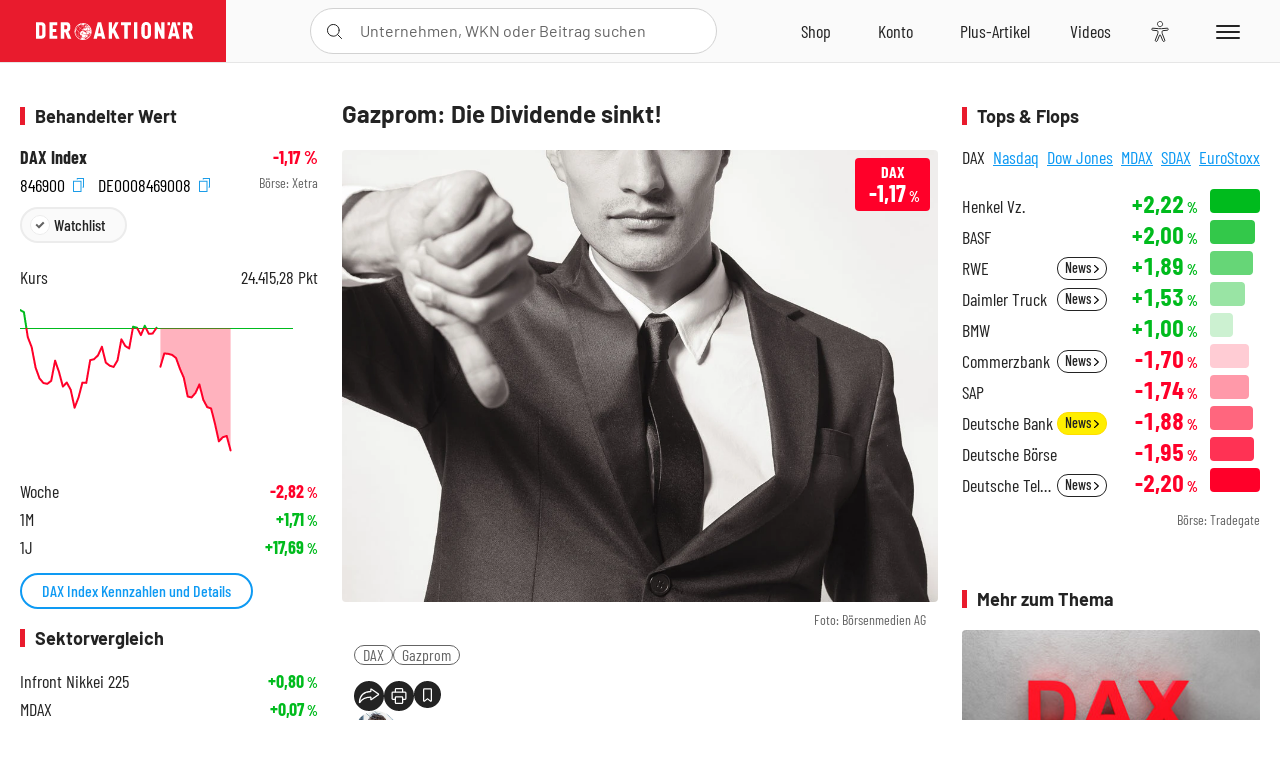

--- FILE ---
content_type: text/html; charset=utf-8
request_url: https://www.deraktionaer.de/artikel/peergroup/DE0008469008
body_size: 119
content:

<div id="article-detail-symbol-peergroup" class="symbol-peergroup">
    <h2 class="category-headline">Sektorvergleich</h2>
    <dl>
            <dt class="flex-ellipsis-variable">Infront Nikkei 225</dt>
            <dd class="up">&#x2B;0,80<span>&thinsp;%</span></dd>
            <dt class="flex-ellipsis-variable">MDAX</dt>
            <dd class="up">&#x2B;0,07<span>&thinsp;%</span></dd>
            <dt class="flex-ellipsis-variable">Infront DowJones</dt>
            <dd class="down">-0,17<span>&thinsp;%</span></dd>
            <dt class="flex-ellipsis-variable">DAX</dt>
            <dd class="down">-1,17<span>&thinsp;%</span></dd>
    </dl>
    <a href="/aktien/peergroup/dax-de0008469008.html?peergroup=de000db2kfd1&amp;peergroup=de000db2f6m1&amp;peergroup=de000db2kfa7&amp;peergroup=de0008469008" class="pure-button pure-button-primary">Zum Sektorvergleich</a>
</div>